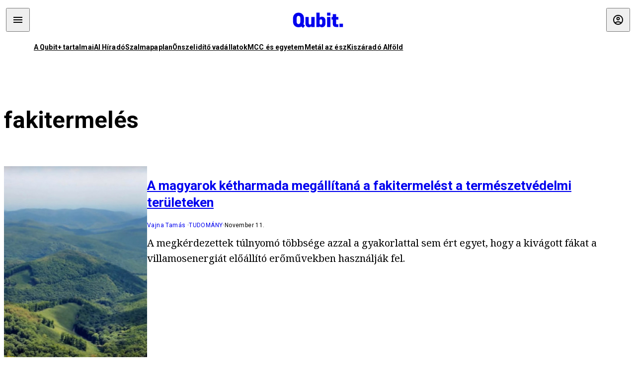

--- FILE ---
content_type: text/html; charset=utf-8
request_url: https://qubit.hu/tag/fakitermeles
body_size: 12992
content:
<!DOCTYPE html><html lang="hu"><head><script>(function(w,i,g){w[g]=w[g]||[];if(typeof w[g].push=='function')w[g].push(i)})
(window,'GTM-TCFFBPJ','google_tags_first_party');</script><script>(function(w,d,s,l){w[l]=w[l]||[];(function(){w[l].push(arguments);})('set', 'developer_id.dYzg1YT', true);
		w[l].push({'gtm.start':new Date().getTime(),event:'gtm.js'});var f=d.getElementsByTagName(s)[0],
		j=d.createElement(s);j.async=true;j.src='/vyk7/';
		f.parentNode.insertBefore(j,f);
		})(window,document,'script','dataLayer');</script>
    <meta charset="utf-8">
    
    
    <meta name="viewport" content="width=device-width, initial-scale=1">

    <meta name="qubit/config/environment" content="%7B%22modulePrefix%22%3A%22qubit%22%2C%22environment%22%3A%22production%22%2C%22rootURL%22%3A%22%2F%22%2C%22locationType%22%3A%22history%22%2C%22EmberENV%22%3A%7B%22EXTEND_PROTOTYPES%22%3Afalse%2C%22FEATURES%22%3A%7B%7D%2C%22_APPLICATION_TEMPLATE_WRAPPER%22%3Afalse%2C%22_DEFAULT_ASYNC_OBSERVERS%22%3Atrue%2C%22_JQUERY_INTEGRATION%22%3Afalse%2C%22_NO_IMPLICIT_ROUTE_MODEL%22%3Atrue%2C%22_TEMPLATE_ONLY_GLIMMER_COMPONENTS%22%3Atrue%7D%2C%22APP%22%3A%7B%22name%22%3A%22qubit%22%2C%22version%22%3A%220.0.0%2B3c1623bf%22%7D%2C%22fastboot%22%3A%7B%22hostWhitelist%22%3A%5B%22qubit.hu%22%5D%7D%2C%22metricsAdapters%22%3A%5B%7B%22name%22%3A%22GoogleTagManager%22%2C%22environments%22%3A%5B%22production%22%5D%2C%22config%22%3A%7B%22id%22%3A%22GTM-TCFFBPJ%22%7D%7D%2C%7B%22name%22%3A%22Remp%22%2C%22environments%22%3A%5B%22production%22%5D%2C%22config%22%3A%7B%22scriptUrl%22%3A%22https%3A%2F%2Fcdn.pmd.444.hu%2Fassets%2Flib%2Fjs%2Fheartbeat.js%22%2C%22host%22%3A%22https%3A%2F%2Fheartbeat.pmd.444.hu%22%2C%22token%22%3A%2250e0c0c8-69c6-43ed-a56e-115950f3439a%22%7D%7D%5D%2C%22ENGINES%22%3A%5B%7B%22name%22%3A%22author--author%22%2C%22type%22%3A%22author%22%2C%22config%22%3A%7B%22buckets%22%3A%5B%22qubit%22%5D%7D%7D%2C%7B%22name%22%3A%22kereses--search%22%2C%22type%22%3A%22search%22%2C%22config%22%3A%7B%22buckets%22%3A%5B%22qubit%22%5D%7D%7D%2C%7B%22name%22%3A%22--reader%22%2C%22type%22%3A%22reader%22%2C%22config%22%3A%7B%22buckets%22%3A%5B%22qubit%22%5D%7D%7D%5D%7D">
<!-- EMBER_CLI_FASTBOOT_TITLE -->      <meta name="ember-head-start" content>
      
<!---->
<!---->
    <meta name="twitter:card" content="summary_large_image">

      <link rel="canonical" href="https://qubit.hu/tag/fakitermeles">
      <meta property="og:url" content="https://qubit.hu/tag/fakitermeles">
      <meta property="twitter:url" content="https://qubit.hu/tag/fakitermeles">

      <meta property="og:site_name" content="Qubit">

    <meta property="og:type" content="website">
    <meta property="og:locale" content="hu">

      <title>fakitermelés</title>
      <meta name="title" content="fakitermelés">
      <meta property="og:title" content="fakitermelés">
      <meta name="twitter:title" content="fakitermelés">

      <meta name="description" content="fakitermelés">
      <meta property="og:description" content="fakitermelés">
      <meta name="twitter:description" content="fakitermelés">

      <meta property="og:image" content="https://assets.qubit.hu/assets/qubit/static/qubit-fb-9cab12b8868c72f3b434e555975f9ccc.png">
      <meta name="twitter:image" content="https://assets.qubit.hu/assets/qubit/static/qubit-fb-9cab12b8868c72f3b434e555975f9ccc.png">

<!---->
<!---->
<!---->
<!---->
<!---->
<!---->
      <link rel="icon" href="https://cdn.qubitr.cloud/assets/favicon.941c41679e944dc21ec5.svg" type="image/svg+xml">

      <link rel="apple-touch-icon" href="https://cdn.qubitr.cloud/assets/appicon-180.0604bcdfc6b1be9dd943.png">

      <link rel="manifest" href="/manifest.ea1be1bf620fefe3446f.webmanifest" crossorigin="use-credentials">
  
      <meta name="ember-head-end" content>

<meta name="author/config/environment" content="%7B%22modulePrefix%22%3A%22author%22%2C%22environment%22%3A%22production%22%7D">
<link rel="preconnect" href="https://www.googletagmanager.com">
<meta name="reader/config/environment" content="%7B%22modulePrefix%22%3A%22reader%22%2C%22environment%22%3A%22production%22%7D">
<meta name="search/config/environment" content="%7B%22modulePrefix%22%3A%22search%22%2C%22environment%22%3A%22production%22%7D">

    
    


    <meta name="qubit/config/asset-manifest" content="%GENERATED_ASSET_MANIFEST%">
  
<link href="https://cdn.qubitr.cloud/assets/chunk.cab3fe579614700c280f.css" rel="stylesheet">
<link href="https://cdn.qubitr.cloud/assets/chunk.219a98025d394bc2cb2f.css" rel="stylesheet"></head>
  <body>
    <script type="x/boundary" id="fastboot-body-start"></script>
    
  

    
  

    
  

    
  

    
  

    
  

    
  

    
  

    
  

    
  

    
  

    
  

    
  

  <div class="pdvp3x1 mno1hz0 _6lpnrc0 _1td35270 j1lo7h0 yxqj9c0 b2lkpx0 _9n4fd60 _16fti8f0 _1ckyqtu0 _1meo7bg0 _46z0ba0 nif08r0 jc5csr1 _8b6bxc9 _1dy6oyqid _15v9r4j0">
    
  
      
  
    
  

  
  
    
  
  
    
  
  
    
  
  
    
  
  
    
  
  
    
  
  
    
  
  
    
  

  
      
    
  
  
  <div class="wsxqsd0 _1chu0ywg p4kpu33i p4kpu38y">
    
    
    
    <div id="ap-qubit-site-header-top" class="ehcymf0 "></div>
  

    
    
  <div></div>


    <header class="_17mn3jz4 _17mn3jz2 ta3a4cqu ta3a4cv4 _1chu0ywm _1chu0yw16 _1chu0ywg ta3a4cym ta3a4c1gp p4kpu31k p4kpu38y _1adv1h53 _1adv1h5h _8b6bx4h _1dy6oyqal">
<!---->
      <span class="_17mn3jz7 ta3a4cr8 ta3a4cvi _1dy6oyq17 _1chu0yw12">
        
        
    <a href="/" class="uwwrama uwwramg ta3a4c1fx _1chu0ywf" rel="noopener">
          
  <svg xmlns="http://www.w3.org/2000/svg" viewBox="0 0 115 44" style="height: inherit;">
    <use href="/assets/logo-qubit.svg#logo" fill="currentColor"></use>
  </svg>

        </a>
  
      
      </span>

      <div class="_1chu0ywh p4kpu30 p4kpu377 _1dy6oyqb5">
        
        <div class="_1chu0ywg p4kpu31k">
          
    <div id="ap-qubit-header-001" class="ehcymf0 "></div>
  
          
    <div id="ap-qubit-header-002" class="ehcymf0 "></div>
  
          
    <div id="ap-qubit-header-003" class="ehcymf0 "></div>
  
          
    <div id="ap-qubit-header-004" class="ehcymf0 "></div>
  
        </div>
<!---->      
<!---->      </div>
    </header>
  

<!---->  

    
  <div class="_1chu0ywg ta3a4cym ta3a4c1de _8b6bx8d">
  </div>


    
  
    
  <div class="_1chu0ywg p4kpu31k p4kpu33i 0px ta3a4cym p4kpu31k">
    
      
  <div class="_1chu0ywg p4kpu31y p4kpu33w 0px ol80paa _1qa2sie0 _1chu0yws _1chu0ywx ta3a4cio ta3a4cmy ta3a4crt ta3a4cw3 _1chu0ywg p4kpu34a p4kpu3d1">
    
          
    <a href="https://qubit.hu/qplusz" class="uwwrama _1qa2sie2 _1dy6oyq4x _1dy6oyq1l _1dy6oyq5v" rel="noopener">
            A Qubit+ tartalmai
          </a>
  
          
    <a href="https://qubit.hu/2025/12/04/feltamadt-a-google-mikozben-ai-zenek-lepik-el-a-slagerlistakat" class="uwwrama _1qa2sie2 _1dy6oyq4x _1dy6oyq1l _1dy6oyq5v" rel="noopener">
            AI Híradó
          </a>
  
          
    <a href="https://qubit.hu/2025/12/03/mar-magyarok-is-felismertek-hogy-a-szalma-lehet-a-21-szazad-szigeteloanyaga" class="uwwrama _1qa2sie2 _1dy6oyq4x _1dy6oyq1l _1dy6oyq5v" rel="noopener">
            Szalmapaplan
          </a>
  
          
    <a href="https://qubit.hu/2025/12/02/varosi-vaddisznok-onszelidito-rokak-es-mosomedvek-egyre-jobban-alkalmazkodnak-a-vadallatok-az-emberi-kornyezethez" class="uwwrama _1qa2sie2 _1dy6oyq4x _1dy6oyq1l _1dy6oyq5v" rel="noopener">
            Önszelidítő vadállatok
          </a>
  
          
    <a href="https://qubit.hu/2025/12/02/orban-balazs-az-egyetemeknek-altalanos-igazsagokat-kellene-atadniuk-de-a-woke-ideologia-nyomast-helyez-rajuk" class="uwwrama _1qa2sie2 _1dy6oyq4x _1dy6oyq1l _1dy6oyq5v" rel="noopener">
            MCC és egyetem
          </a>
  
          
    <a href="https://qubit.hu/2025/11/29/metal-az-esz-az-elte-bolcseszkaran-megrendeztek-az-i-interdiszciplinaris-metalkonferenciat" class="uwwrama _1qa2sie2 _1dy6oyq4x _1dy6oyq1l _1dy6oyq5v" rel="noopener">
            Metál az ész
          </a>
  
          
    <a href="https://qubit.hu/2025/11/27/eveken-at-fotoztam-a-pusztulatot" class="uwwrama _1qa2sie2 _1dy6oyq4x _1dy6oyq1l _1dy6oyq5v" rel="noopener">
            Kiszáradó Alföld
          </a>
  
      
  </div>

    
  </div>

  


    
  <div class="_1chu0ywg ta3a4cym ta3a4c1de _8b6bx8d">
  </div>


    <div class="ta3a4cjn ta3a4cnx p4kpu35g">
      
    
  <div class="_2tnqk35 _1chu0ywh p4kpu3e">
    
      
    <div id="ap-list-header" class="ehcymf0  _1chu0yw9 _2tnqk3h"></div>
  

      <heading class="_1chu0yw9 _2tnqk3f">
        <h1 class="ta3a4civ ta3a4cjo ta3a4cnj ta3a4cny _1dy6oyq4k _1dy6oyqf _1dy6oyq9">
          
        fakitermelés
      
        </h1>
      </heading>

      <div class="_1chu0yw9 _2tnqk3f">
        
        <div class="ta3a4cym _1chu0ywg p4kpu33i p4kpu3gc p4kpu3hq slotFullColumn">
          
    
<!----><!---->
              
      
    
  <article class="_1chu0ywg p4kpu3df">
        <a href="/2025/11/11/a-magyarok-ketharmada-megallitana-a-fakitermelest-a-termeszetvedelmi-teruleteken" title="A magyarok kétharmada megállítaná a fakitermelést a természetvédelmi területeken">
          
    <img loading="lazy" src="https://assets.4cdn.hu/kraken/7mkXdTprQvXxCu7Ps.jpeg" srcset="https://assets.4cdn.hu/kraken/7mkXdTprQvXxCu7Ps-xxs.jpeg 96w, https://assets.4cdn.hu/kraken/7mkXdTprQvXxCu7Ps-xs.jpeg 360w, https://assets.4cdn.hu/kraken/7mkXdTprQvXxCu7Ps-sm.jpeg 640w, https://assets.4cdn.hu/kraken/7mkXdTprQvXxCu7Ps-md.jpeg 768w, https://assets.4cdn.hu/kraken/7mkXdTprQvXxCu7Ps-lg.jpeg 1366w, https://assets.4cdn.hu/kraken/7mkXdTprQvXxCu7Ps-xl.jpeg 1920w, https://assets.4cdn.hu/kraken/7mkXdTprQvXxCu7Ps-xxl.jpeg 2560w" sizes="auto" class="wwed4q2 _1chu0ywo ta3a4c1ct _8pam4d1 ta3a4c1i2 ta3a4c1d7" width="800" height="459" style="--wwed4q1:3/2;--wwed4q0:800px 459px" alt="A magyarok kétharmada megállítaná a fakitermelést a természetvédelmi területeken">
  
        </a>

    <div class="ta3a4cym">
      <h1 class="_1dy6oyqm">
          <a href="/2025/11/11/a-magyarok-ketharmada-megallitana-a-fakitermelest-a-termeszetvedelmi-teruleteken" title="A magyarok kétharmada megállítaná a fakitermelést a természetvédelmi területeken">
<!---->            A magyarok kétharmada megállítaná a fakitermelést a természetvédelmi területeken
          </a>
      </h1>

          
  <div class="ktf4w40 _1chu0ywg p4kpu34h ta3a4c16">
    <span>
        <a href="/author/vajnat" class="_1dy6oyq4x _1dy6oyq5b _1dy6oyq5o">Vajna Tamás</a><!---->    </span>
    <span class="_1chu0ywk _1dy6oyq4k">
        <a href="/category/tudomany" class="_1dy6oyq4x _1dy6oyq5b _1dy6oyq5o">tudomány</a>
    </span>
    <span class="ktf4w43">
       november 11.
    </span>
  </div>


      <p class="ta3a4c1k _1dy6oyq3q">
          A megkérdezettek túlnyomó többsége azzal a gyakorlattal sem ért egyet, hogy a kivágott fákat a villamosenergiát előállító erőművekben használják fel.
      </p>
    </div>
  </article>



              
      
    
  <article class="_1chu0ywg p4kpu3df">
        <a href="/2025/09/11/tudomanyos-kritika-miatt-toroltetne-egy-videot-a-youtube-rol-a-kiszarado-homokhatsagon-gazdalkodo-allami-erdeszet" title="Tudományos kritika miatt töröltetne egy videót a YouTube-ról a kiszáradó Homokhátságon gazdálkodó állami erdészet">
          
    <img loading="lazy" src="https://assets.4cdn.hu/kraken/8F42bB5IpjgAjxPns.png" srcset="https://assets.4cdn.hu/kraken/8F42bB5IpjgAjxPns-xxs.png 96w, https://assets.4cdn.hu/kraken/8F42bB5IpjgAjxPns-xs.png 360w, https://assets.4cdn.hu/kraken/8F42bB5IpjgAjxPns-sm.png 640w, https://assets.4cdn.hu/kraken/8F42bB5IpjgAjxPns-md.png 768w, https://assets.4cdn.hu/kraken/8F42bB5IpjgAjxPns-lg.png 1366w, https://assets.4cdn.hu/kraken/8F42bB5IpjgAjxPns-xl.png 1920w, https://assets.4cdn.hu/kraken/8F42bB5IpjgAjxPns-xxl.png 2560w" sizes="auto" class="wwed4q2 _1chu0ywo ta3a4c1ct _8pam4d1 ta3a4c1i2 ta3a4c1d7" width="2849" height="1599" style="--wwed4q1:3/2;--wwed4q0:2849px 1599px" alt="Tudományos kritika miatt töröltetne egy videót a YouTube-ról a kiszáradó Homokhátságon gazdálkodó állami erdészet">
  
        </a>

    <div class="ta3a4cym">
      <h1 class="_1dy6oyqm">
          <a href="/2025/09/11/tudomanyos-kritika-miatt-toroltetne-egy-videot-a-youtube-rol-a-kiszarado-homokhatsagon-gazdalkodo-allami-erdeszet" title="Tudományos kritika miatt töröltetne egy videót a YouTube-ról a kiszáradó Homokhátságon gazdálkodó állami erdészet">
<!---->            Tudományos kritika miatt töröltetne egy videót a YouTube-ról a kiszáradó Homokhátságon gazdálkodó állami erdészet
          </a>
      </h1>

          
  <div class="ktf4w40 _1chu0ywg p4kpu34h ta3a4c16">
    <span>
        <a href="/author/vajnat" class="_1dy6oyq4x _1dy6oyq5b _1dy6oyq5o">Vajna Tamás</a><!---->    </span>
    <span class="_1chu0ywk _1dy6oyq4k">
        <a href="/category/gazdasag" class="_1dy6oyq4x _1dy6oyq5b _1dy6oyq5o">gazdaság</a>
    </span>
    <span class="ktf4w43">
       szeptember 11.
    </span>
  </div>


      <p class="ta3a4c1k _1dy6oyq3q">
          A Kiskunsági Erdészeti és Faipari Zrt. felszólította a Zöld Gerilla Mozgalmat, hogy távolítsa el csatornájáról azt a videót, amelyben egy ökológus azt állítja, hogy a félsivatagos Duna–Tisza közén a faanyag-termelés nem gazdaságos tevékenység.
      </p>
    </div>
  </article>



              
      
    
  <article class="_1chu0ywg p4kpu3df">
        <a href="/2024/08/08/illegalis-fakitermelokre-tamadt-egy-vilagtol-elzart-torzs-peruban" title="Illegális fakitermelőkre támadt egy világtól elzárt törzs Peruban">
          
    <img loading="lazy" src="https://assets.4cdn.hu/kraken/852JtYV1nZVeWGNEs.jpeg" srcset="https://assets.4cdn.hu/kraken/852JtYV1nZVeWGNEs-xxs.jpeg 96w, https://assets.4cdn.hu/kraken/852JtYV1nZVeWGNEs-xs.jpeg 360w, https://assets.4cdn.hu/kraken/852JtYV1nZVeWGNEs-sm.jpeg 640w, https://assets.4cdn.hu/kraken/852JtYV1nZVeWGNEs-md.jpeg 768w, https://assets.4cdn.hu/kraken/852JtYV1nZVeWGNEs-lg.jpeg 1366w, https://assets.4cdn.hu/kraken/852JtYV1nZVeWGNEs-xl.jpeg 1920w, https://assets.4cdn.hu/kraken/852JtYV1nZVeWGNEs-xxl.jpeg 2560w" sizes="auto" class="wwed4q2 _1chu0ywo ta3a4c1ct _8pam4d1 ta3a4c1i2 ta3a4c1d7" width="2000" height="1440" style="--wwed4q1:3/2;--wwed4q0:2000px 1440px" alt="Illegális fakitermelőkre támadt egy világtól elzárt törzs Peruban">
  
        </a>

    <div class="ta3a4cym">
      <h1 class="_1dy6oyqm">
          <a href="/2024/08/08/illegalis-fakitermelokre-tamadt-egy-vilagtol-elzart-torzs-peruban" title="Illegális fakitermelőkre támadt egy világtól elzárt törzs Peruban">
<!---->            Illegális fakitermelőkre támadt egy világtól elzárt törzs Peruban
          </a>
      </h1>

          
  <div class="ktf4w40 _1chu0ywg p4kpu34h ta3a4c16">
    <span>
        <a href="/author/dippolda" class="_1dy6oyq4x _1dy6oyq5b _1dy6oyq5o">Dippold Ádám</a><!---->    </span>
    <span class="_1chu0ywk _1dy6oyq4k">
        <a href="/category/tudomany" class="_1dy6oyq4x _1dy6oyq5b _1dy6oyq5o">tudomány</a>
    </span>
    <span class="ktf4w43">
      2024. augusztus 8.
    </span>
  </div>


      <p class="ta3a4c1k _1dy6oyq3q">
          Az incidensben legalább három favágó megsérült, a Rio Madre de Dios környékén élő őslakosok érdekvédelmi szervezete szerint az eset jól mutatja, hogy a Mashco Piro törzset nem védelmezik megfelelően.
      </p>
    </div>
  </article>



              
      
    
  <article class="_1chu0ywg p4kpu3df">
        <a href="/2022/08/17/percenkent-16-focipalyanyi-erdo-egett-le-a-foldon-2021-ben" title="Percenként 16 focipályányi erdő égett le a Földön 2021-ben">
          
    <img loading="lazy" src="https://assets.4cdn.hu/kraken/7fHl1sTgy6y91Ierns.jpeg" srcset="https://assets.4cdn.hu/kraken/7fHl1sTgy6y91Ierns-xxs.jpeg 96w, https://assets.4cdn.hu/kraken/7fHl1sTgy6y91Ierns-xs.jpeg 360w, https://assets.4cdn.hu/kraken/7fHl1sTgy6y91Ierns-sm.jpeg 640w, https://assets.4cdn.hu/kraken/7fHl1sTgy6y91Ierns-md.jpeg 768w, https://assets.4cdn.hu/kraken/7fHl1sTgy6y91Ierns-lg.jpeg 1366w, https://assets.4cdn.hu/kraken/7fHl1sTgy6y91Ierns-xl.jpeg 1920w, https://assets.4cdn.hu/kraken/7fHl1sTgy6y91Ierns-xxl.jpeg 2560w" sizes="auto" class="wwed4q2 _1chu0ywo ta3a4c1ct _8pam4d1 ta3a4c1i2 ta3a4c1d7" width="5000" height="3335" style="--wwed4q1:3/2;--wwed4q0:5000px 3335px" alt="Percenként 16 focipályányi erdő égett le a Földön 2021-ben">
  
        </a>

    <div class="ta3a4cym">
      <h1 class="_1dy6oyqm">
          <a href="/2022/08/17/percenkent-16-focipalyanyi-erdo-egett-le-a-foldon-2021-ben" title="Percenként 16 focipályányi erdő égett le a Földön 2021-ben">
<!---->            Percenként 16 focipályányi erdő égett le a Földön 2021-ben
          </a>
      </h1>

          
  <div class="ktf4w40 _1chu0ywg p4kpu34h ta3a4c16">
    <span>
        <a href="/author/bodnarzs" class="_1dy6oyq4x _1dy6oyq5b _1dy6oyq5o">Bodnár Zsolt</a><!---->    </span>
    <span class="_1chu0ywk _1dy6oyq4k">
        <a href="/category/tudomany" class="_1dy6oyq4x _1dy6oyq5b _1dy6oyq5o">tudomány</a>
    </span>
    <span class="ktf4w43">
      2022. augusztus 17.
    </span>
  </div>


      <p class="ta3a4c1k _1dy6oyq3q">
          Az elmúlt 20 évben megduplázódott a tűz által sújtott erdők területe, ami ördögi körhöz vezet: a légkörbe kerülő szén-dioxid tovább hajtja a felmelegedést, ami még több erdőtűzhöz vezet, a kevesebb fa pedig nem tudja eléggé hűteni a levegőt, és még a csapadék mennyisége is csökken ezáltal.
      </p>
    </div>
  </article>



              
      
    
  <article class="_1chu0ywg p4kpu3df">
        <a href="/2022/08/12/a-tuzifarendelet-ugy-veszelyezteti-a-potolhatatlan-termeszeti-ertekeket-hogy-nem-enyhit-az-energiavalsagon" title="A tűzifarendelet úgy veszélyezteti a pótolhatatlan természeti értékeket, hogy nem enyhít az energiaválságon">
          
    <img loading="lazy" src="https://assets.4cdn.hu/kraken/7mkXdTprQvXxCu7Ps.jpeg" srcset="https://assets.4cdn.hu/kraken/7mkXdTprQvXxCu7Ps-xxs.jpeg 96w, https://assets.4cdn.hu/kraken/7mkXdTprQvXxCu7Ps-xs.jpeg 360w, https://assets.4cdn.hu/kraken/7mkXdTprQvXxCu7Ps-sm.jpeg 640w, https://assets.4cdn.hu/kraken/7mkXdTprQvXxCu7Ps-md.jpeg 768w, https://assets.4cdn.hu/kraken/7mkXdTprQvXxCu7Ps-lg.jpeg 1366w, https://assets.4cdn.hu/kraken/7mkXdTprQvXxCu7Ps-xl.jpeg 1920w, https://assets.4cdn.hu/kraken/7mkXdTprQvXxCu7Ps-xxl.jpeg 2560w" sizes="auto" class="wwed4q2 _1chu0ywo ta3a4c1ct _8pam4d1 ta3a4c1i2 ta3a4c1d7" width="800" height="459" style="--wwed4q1:3/2;--wwed4q0:800px 459px" alt="A tűzifarendelet úgy veszélyezteti a pótolhatatlan természeti értékeket, hogy nem enyhít az energiaválságon">
  
        </a>

    <div class="ta3a4cym">
      <h1 class="_1dy6oyqm">
          <a href="/2022/08/12/a-tuzifarendelet-ugy-veszelyezteti-a-potolhatatlan-termeszeti-ertekeket-hogy-nem-enyhit-az-energiavalsagon" title="A tűzifarendelet úgy veszélyezteti a pótolhatatlan természeti értékeket, hogy nem enyhít az energiaválságon">
<!---->            A tűzifarendelet úgy veszélyezteti a pótolhatatlan természeti értékeket, hogy nem enyhít az energiaválságon
          </a>
      </h1>

          
  <div class="ktf4w40 _1chu0ywg p4kpu34h ta3a4c16">
    <span>
        <a href="/author/vajnat" class="_1dy6oyq4x _1dy6oyq5b _1dy6oyq5o">Vajna Tamás</a><!---->    </span>
    <span class="_1chu0ywk _1dy6oyq4k">
        <a href="/category/tudomany" class="_1dy6oyq4x _1dy6oyq5b _1dy6oyq5o">tudomány</a>
    </span>
    <span class="ktf4w43">
      2022. augusztus 12.
    </span>
  </div>


      <p class="ta3a4c1k _1dy6oyq3q">
          Az augusztus 5-én életbe lépett kormányhatározat a 2 millió hektár összterületű magyarországi erdők mindegyikére vonatkozik. Szakértők szerint ha csak tüzelőre van szükség, elég lenne az erdőterület negyedét kitevő akácosok kitermelési szabályain könnyíteni, betartva a természetvédelmi és erdészeti törvény előírásait.
      </p>
    </div>
  </article>



              
      
    
  <article class="_1chu0ywg p4kpu3df">
        <a href="/2021/11/02/a-vilag-nagyhatalmai-megallapodtak-hogy-2030-ra-veget-vetnek-az-erdoirtasoknak" title="A világ nagyhatalmai megállapodtak, hogy 2030-ra véget vetnek az erdőirtásoknak">
          
    <img loading="lazy" src="https://assets.4cdn.hu/kraken/7fewSPHmUAR41HUqus.jpeg" srcset="https://assets.4cdn.hu/kraken/7fewSPHmUAR41HUqus-xxs.jpeg 96w, https://assets.4cdn.hu/kraken/7fewSPHmUAR41HUqus-xs.jpeg 360w, https://assets.4cdn.hu/kraken/7fewSPHmUAR41HUqus-sm.jpeg 640w, https://assets.4cdn.hu/kraken/7fewSPHmUAR41HUqus-md.jpeg 768w, https://assets.4cdn.hu/kraken/7fewSPHmUAR41HUqus-lg.jpeg 1366w, https://assets.4cdn.hu/kraken/7fewSPHmUAR41HUqus-xl.jpeg 1920w, https://assets.4cdn.hu/kraken/7fewSPHmUAR41HUqus-xxl.jpeg 2560w" sizes="auto" class="wwed4q2 _1chu0ywo ta3a4c1ct _8pam4d1 ta3a4c1i2 ta3a4c1d7" width="4928" height="3280" style="--wwed4q1:3/2;--wwed4q0:4928px 3280px" alt="A világ nagyhatalmai megállapodtak, hogy 2030-ra véget vetnek az erdőirtásoknak">
  
        </a>

    <div class="ta3a4cym">
      <h1 class="_1dy6oyqm">
          <a href="/2021/11/02/a-vilag-nagyhatalmai-megallapodtak-hogy-2030-ra-veget-vetnek-az-erdoirtasoknak" title="A világ nagyhatalmai megállapodtak, hogy 2030-ra véget vetnek az erdőirtásoknak">
<!---->            A világ nagyhatalmai megállapodtak, hogy 2030-ra véget vetnek az erdőirtásoknak
          </a>
      </h1>

          
  <div class="ktf4w40 _1chu0ywg p4kpu34h ta3a4c16">
    <span>
        <a href="/author/bodnarzs" class="_1dy6oyq4x _1dy6oyq5b _1dy6oyq5o">Bodnár Zsolt</a><!---->    </span>
    <span class="_1chu0ywk _1dy6oyq4k">
        <a href="/category/gazdasag" class="_1dy6oyq4x _1dy6oyq5b _1dy6oyq5o">gazdaság</a>
    </span>
    <span class="ktf4w43">
      2021. november 2.
    </span>
  </div>


      <p class="ta3a4c1k _1dy6oyq3q">
          Az USA, Kína és Brazília is aláírta azt a nyilatkozatot a glasgow-i ENSZ-klímacsúcson, miszerint 19 milliárd dollárt szánnak a fakitermelés, az erdőtüzek és a mezőgazdasági célú terjeszkedés elleni védelemre, hogy az évtized végére megszűnhessenek az erdőirtások.
      </p>
    </div>
  </article>



              
      
    
  <article class="_1chu0ywg p4kpu3df">
        <a href="/2021/02/03/a-vadaszok-es-a-kirandulok-nagyobb-hatassal-vannak-a-vadallatok-mozgasara-mint-az-urbanizacio-vagy-az-erdoirtas" title="A vadászok és a kirándulók nagyobb hatással vannak a vadállatok mozgására, mint az urbanizáció vagy az erdőirtás">
          
    <img loading="lazy" src="https://assets.4cdn.hu/kraken/7YpZeOq1IdEbKeExs.jpeg" srcset="https://assets.4cdn.hu/kraken/7YpZeOq1IdEbKeExs-xxs.jpeg 96w, https://assets.4cdn.hu/kraken/7YpZeOq1IdEbKeExs-xs.jpeg 360w, https://assets.4cdn.hu/kraken/7YpZeOq1IdEbKeExs-sm.jpeg 640w, https://assets.4cdn.hu/kraken/7YpZeOq1IdEbKeExs-md.jpeg 768w, https://assets.4cdn.hu/kraken/7YpZeOq1IdEbKeExs-lg.jpeg 1366w, https://assets.4cdn.hu/kraken/7YpZeOq1IdEbKeExs-xl.jpeg 1920w, https://assets.4cdn.hu/kraken/7YpZeOq1IdEbKeExs-xxl.jpeg 2560w" sizes="auto" class="wwed4q2 _1chu0ywo ta3a4c1ct _8pam4d1 ta3a4c1i2 ta3a4c1d7" width="1280" height="927" style="--wwed4q1:3/2;--wwed4q0:1280px 927px" alt="A vadászok és a kirándulók nagyobb hatással vannak a vadállatok mozgására, mint az urbanizáció vagy az erdőirtás">
  
        </a>

    <div class="ta3a4cym">
      <h1 class="_1dy6oyqm">
          <a href="/2021/02/03/a-vadaszok-es-a-kirandulok-nagyobb-hatassal-vannak-a-vadallatok-mozgasara-mint-az-urbanizacio-vagy-az-erdoirtas" title="A vadászok és a kirándulók nagyobb hatással vannak a vadállatok mozgására, mint az urbanizáció vagy az erdőirtás">
<!---->            A vadászok és a kirándulók nagyobb hatással vannak a vadállatok mozgására, mint az urbanizáció vagy az erdőirtás
          </a>
      </h1>

          
  <div class="ktf4w40 _1chu0ywg p4kpu34h ta3a4c16">
    <span>
        <a href="/author/qubit" class="_1dy6oyq4x _1dy6oyq5b _1dy6oyq5o">Qubit.hu</a><!---->    </span>
    <span class="_1chu0ywk _1dy6oyq4k">
        <a href="/category/tudomany" class="_1dy6oyq4x _1dy6oyq5b _1dy6oyq5o">tudomány</a>
    </span>
    <span class="ktf4w43">
      2021. február 3.
    </span>
  </div>


      <p class="ta3a4c1k _1dy6oyq3q">
          Még a nem invazívnak tekintett emberi jelenlét is ártalmas lehet az élővilágra – derült ki egy nagyszabású ausztrál kutatásból, amely 167 faj mozgásmintázatait vizsgálta több száz tanulmány alapján. Az ártatlannak tűnő kirándulók és a vadászok nagyobb mozgásváltozásra sarkallták az egyes fajokat, mint élőhelyük csökkenése vagy felszabdalása.
      </p>
    </div>
  </article>



              
      
    
  <article class="_1chu0ywg p4kpu3df">
        <a href="/2019/10/22/mar-a-gyilkossagtol-sem-riadnak-vissza-az-illegalis-favagok-romaniaban" title="Már a gyilkosságtól sem riadnak vissza az illegális favágók Romániában">
          
    <img loading="lazy" src="https://assets.4cdn.hu/kraken/7N0CEkGkOCF7HQ9Ts.jpeg" srcset="https://assets.4cdn.hu/kraken/7N0CEkGkOCF7HQ9Ts-xxs.jpeg 96w, https://assets.4cdn.hu/kraken/7N0CEkGkOCF7HQ9Ts-xs.jpeg 360w, https://assets.4cdn.hu/kraken/7N0CEkGkOCF7HQ9Ts-sm.jpeg 640w, https://assets.4cdn.hu/kraken/7N0CEkGkOCF7HQ9Ts-md.jpeg 768w, https://assets.4cdn.hu/kraken/7N0CEkGkOCF7HQ9Ts-lg.jpeg 1366w, https://assets.4cdn.hu/kraken/7N0CEkGkOCF7HQ9Ts-xl.jpeg 1920w, https://assets.4cdn.hu/kraken/7N0CEkGkOCF7HQ9Ts-xxl.jpeg 2560w" sizes="auto" class="wwed4q2 _1chu0ywo ta3a4c1ct _8pam4d1 ta3a4c1i2 ta3a4c1d7" width="1080" height="587" style="--wwed4q1:3/2;--wwed4q0:1080px 587px" alt="Már a gyilkosságtól sem riadnak vissza az illegális favágók Romániában">
  
        </a>

    <div class="ta3a4cym">
      <h1 class="_1dy6oyqm">
          <a href="/2019/10/22/mar-a-gyilkossagtol-sem-riadnak-vissza-az-illegalis-favagok-romaniaban" title="Már a gyilkosságtól sem riadnak vissza az illegális favágók Romániában">
<!---->            Már a gyilkosságtól sem riadnak vissza az illegális favágók Romániában
          </a>
      </h1>

          
  <div class="ktf4w40 _1chu0ywg p4kpu34h ta3a4c16">
    <span>
        <a href="/author/qubit" class="_1dy6oyq4x _1dy6oyq5b _1dy6oyq5o">Qubit.hu</a><!---->    </span>
    <span class="_1chu0ywk _1dy6oyq4k">
        <a href="/category/gazdasag" class="_1dy6oyq4x _1dy6oyq5b _1dy6oyq5o">gazdaság</a>
    </span>
    <span class="ktf4w43">
      2019. október 22.
    </span>
  </div>


      <p class="ta3a4c1k _1dy6oyq3q">
          Csak ebben az évben már tizenhatszor támadtak rá fatolvajok ellen fellépő erdészeti dolgozókra Romániában. Egyiküket fejszével verték halálra, egy másik férfit ismeretlenek vadászpuskával lőttek le a múlt héten. 
      </p>
    </div>
  </article>



              
      
    
  <article class="_1chu0ywg p4kpu3df">
        <a href="/2019/08/07/alig-fedeztek-fel-maris-a-kihalas-fenyegeti-a-mundurukut" title="Alig fedezték fel, máris a kihalás fenyegeti a mundurukut">
          
    <img loading="lazy" src="https://assets.4cdn.hu/kraken/7L6yDTORnhdVJMILs.jpeg" srcset="https://assets.4cdn.hu/kraken/7L6yDTORnhdVJMILs-xxs.jpeg 96w, https://assets.4cdn.hu/kraken/7L6yDTORnhdVJMILs-xs.jpeg 360w, https://assets.4cdn.hu/kraken/7L6yDTORnhdVJMILs-sm.jpeg 640w, https://assets.4cdn.hu/kraken/7L6yDTORnhdVJMILs-md.jpeg 768w, https://assets.4cdn.hu/kraken/7L6yDTORnhdVJMILs-lg.jpeg 1366w, https://assets.4cdn.hu/kraken/7L6yDTORnhdVJMILs-xl.jpeg 1920w, https://assets.4cdn.hu/kraken/7L6yDTORnhdVJMILs-xxl.jpeg 2560w" sizes="auto" class="wwed4q2 _1chu0ywo ta3a4c1ct _8pam4d1 ta3a4c1i2 ta3a4c1d7" width="1200" height="1137" style="--wwed4q1:3/2;--wwed4q0:1200px 1137px" alt="Alig fedezték fel, máris a kihalás fenyegeti a mundurukut">
  
        </a>

    <div class="ta3a4cym">
      <h1 class="_1dy6oyqm">
          <a href="/2019/08/07/alig-fedeztek-fel-maris-a-kihalas-fenyegeti-a-mundurukut" title="Alig fedezték fel, máris a kihalás fenyegeti a mundurukut">
<!---->            Alig fedezték fel, máris a kihalás fenyegeti a mundurukut
          </a>
      </h1>

          
  <div class="ktf4w40 _1chu0ywg p4kpu34h ta3a4c16">
    <span>
        <a href="/author/dippolda" class="_1dy6oyq4x _1dy6oyq5b _1dy6oyq5o">Dippold Ádám</a><!---->    </span>
    <span class="_1chu0ywk _1dy6oyq4k">
        <a href="/category/majom" class="_1dy6oyq4x _1dy6oyq5b _1dy6oyq5o">majom</a>
    </span>
    <span class="ktf4w43">
      2019. augusztus 7.
    </span>
  </div>


      <p class="ta3a4c1k _1dy6oyq3q">
          A frissen felfedezett selyemmajomfaj, a Mico munduruku még újdonságot jelent a kutatóknak, de máris veszélyeztetett fajként kezelik: az erdőirtások miatt lehet, hogy nem sokáig örülhetünk neki.
      </p>
    </div>
  </article>



              
      
    
  <article class="_1chu0ywg p4kpu3df">
        <a href="/2018/05/18/ipari-fakitermeles-veszelyeztetheti-afrika-egyik-legjelentosebb-vadvilaganak-otthonat" title="Ipari fakitermelés veszélyeztetheti Afrika egyik legjelentősebb vadvilágának otthonát">
          
    <img loading="lazy" src="https://assets.4cdn.hu/kraken/79uZKCjQCBXR144hss.jpeg" srcset="https://assets.4cdn.hu/kraken/79uZKCjQCBXR144hss-xxs.jpeg 96w, https://assets.4cdn.hu/kraken/79uZKCjQCBXR144hss-xs.jpeg 360w, https://assets.4cdn.hu/kraken/79uZKCjQCBXR144hss-sm.jpeg 640w, https://assets.4cdn.hu/kraken/79uZKCjQCBXR144hss-md.jpeg 768w, https://assets.4cdn.hu/kraken/79uZKCjQCBXR144hss-lg.jpeg 1366w, https://assets.4cdn.hu/kraken/79uZKCjQCBXR144hss-xl.jpeg 1920w, https://assets.4cdn.hu/kraken/79uZKCjQCBXR144hss-xxl.jpeg 2560w" sizes="auto" class="wwed4q2 _1chu0ywo ta3a4c1ct _8pam4d1 ta3a4c1i2 ta3a4c1d7" width="4096" height="2720" style="--wwed4q1:3/2;--wwed4q0:4096px 2720px" alt="Ipari fakitermelés veszélyeztetheti Afrika egyik legjelentősebb vadvilágának otthonát">
  
        </a>

    <div class="ta3a4cym">
      <h1 class="_1dy6oyqm">
          <a href="/2018/05/18/ipari-fakitermeles-veszelyeztetheti-afrika-egyik-legjelentosebb-vadvilaganak-otthonat" title="Ipari fakitermelés veszélyeztetheti Afrika egyik legjelentősebb vadvilágának otthonát">
<!---->            Ipari fakitermelés veszélyeztetheti Afrika egyik legjelentősebb vadvilágának otthonát
          </a>
      </h1>

          
  <div class="ktf4w40 _1chu0ywg p4kpu34h ta3a4c16">
    <span>
        <a href="/author/qubit" class="_1dy6oyq4x _1dy6oyq5b _1dy6oyq5o">Qubit.hu</a><!---->    </span>
    <span class="_1chu0ywk _1dy6oyq4k">
        <a href="/category/tudomany" class="_1dy6oyq4x _1dy6oyq5b _1dy6oyq5o">tudomány</a>
    </span>
    <span class="ktf4w43">
      2018. május 18.
    </span>
  </div>


      <p class="ta3a4c1k _1dy6oyq3q">
          Az UNESCO Világörökség részét képező Selous Vadrezervátum életét egy 2,6 millió fa értékesítésére kiírt tanzániai pályázat boríthatja fel, amit így az elefánt, a keskenyszájú orrszarvú vagy az afrikai vadkutya bánhat.
      </p>
    </div>
  </article>




<!---->          
  
        </div>
      
      </div>
    
  </div>

  
    </div>

      
  <div class="_1chu0ywg ta3a4cym ta3a4c1de _8b6bx8d">
  </div>


      
  <footer class="_1chu0ywg p4kpu33i p4kpu3gx p4kpu31k _1dy6oyq1s">
    <div class="_1chu0ywg p4kpu31k p4kpu33w 0px ol80paa p4kpu37z ta3a4cj9 ta3a4cw3 ta3a4cnj ta3a4crt p4kpu34h">
      
    <a href="/impresszum" class="uwwrama ta3a4cih ta3a4cmr uwwrama _1dy6oyq4x" rel="noopener">
        Impresszum
      </a>
  

      <span class="_5r2qd63 ta3a4cz ta3a4c59 ta3a4c9x ta3a4ce7"></span>

      
    <a href="/szerzoi-jogok" class="uwwrama ta3a4cih ta3a4cmr uwwrama _1dy6oyq4x" rel="noopener">
        Szerzői jogok
      </a>
  

      <span class="_5r2qd63 ta3a4cz ta3a4c59 ta3a4c9x ta3a4ce7"></span>

      
    <a href="/adatvedelmi-nyilatkozat" class="uwwrama ta3a4cih ta3a4cmr uwwrama _1dy6oyq4x" rel="noopener">
        Adatvédelmi nyilatkozat
      </a>
  

      <span class="_5r2qd63 ta3a4cz ta3a4c59 ta3a4c9x ta3a4ce7"></span>

      <a class="ta3a4cih ta3a4cmr uwwrama _1dy6oyq4x">
        Sütibeállítások
      </a>

      <span class="_5r2qd63 ta3a4cz ta3a4c59 ta3a4c9x ta3a4ce7"></span>

      
    <a href="/mediaajanlat" class="uwwrama ta3a4cih ta3a4cmr uwwrama _1dy6oyq4x" rel="noopener">
        Médiaajánlat
      </a>
  

      <span class="_5r2qd63 ta3a4cz ta3a4c59 ta3a4c9x ta3a4ce7"></span>

      <a href="https://4cdn.hu/kraken/raw/upload/80zzaFFxL3rs.pdf" class="ta3a4cih ta3a4cmr uwwrama _1dy6oyq4x">
        Hirdetői ÁSZF
      </a>

      <span class="_5r2qd63 ta3a4cz ta3a4c59 ta3a4c9x ta3a4ce7"></span>

      
    <a href="/tamogatasi-feltetelek" class="uwwrama ta3a4cih ta3a4cmr uwwrama _1dy6oyq4x" rel="noopener">
        Támogatói ÁSZF
      </a>
  

      <span class="_5r2qd63 ta3a4cz ta3a4c59 ta3a4c9x ta3a4ce7"></span>

      <a href="https://qubit.hu/feed" class="ta3a4cih ta3a4cmr uwwrama _1dy6oyq4x">
        RSS
      </a>

      <span class="_5r2qd63 ta3a4cz ta3a4c59 ta3a4c9x ta3a4ce7"></span>

      
    <a href="/cikkiras" class="uwwrama ta3a4cih ta3a4cmr uwwrama _1dy6oyq4x" rel="noopener">
        Szerzőinknek
      </a>
  

      <span class="_5r2qd63 ta3a4cz ta3a4c59 ta3a4c9x ta3a4ce7"></span>

      <a href="mailto:szerk@qubit.hu" class="ta3a4cih ta3a4cmr uwwrama _1dy6oyq4x">
        Írj nekünk
      </a>
    </div>

    <div class="ta3a4c1f5">
      
  <svg xmlns="http://www.w3.org/2000/svg" viewBox="0 0 115 44" style="height: inherit;">
    <use href="/assets/logo-qubit.svg#logo" fill="currentColor"></use>
  </svg>

    </div>

    <div class="_1chu0ywg p4kpu31k p4kpu33w 0px ol80paa p4kpu37z ta3a4cj9 ta3a4cw3 ta3a4cnj ta3a4crt p4kpu34h">
      ©
      2025
      Magyar Jeti Zrt.
    </div>
  </footer>

  
  </div>



  




      
<!---->  
    

  </div>



<!---->  <script type="fastboot/shoebox" id="shoebox-apollo-cache">{"cache":{"Tag:37b91969-508f-40f2-992e-4d299ade2526":{"__typename":"Tag","id":"37b91969-508f-40f2-992e-4d299ade2526","slug":"fakitermeles","name":"fakitermelés","description":"","url":"https://qubit.hu/tag/fakitermeles"},"ROOT_QUERY":{"__typename":"Query","tag({\"fromBucket\":{\"column\":\"SLUG\",\"operator\":\"IN\",\"value\":[\"qubit\"]},\"slug\":\"fakitermeles\"})":{"__ref":"Tag:37b91969-508f-40f2-992e-4d299ade2526"},"recommendation({\"fromBucket\":{\"column\":\"SLUG\",\"value\":\"qubit\"},\"take\":50})":[{"__typename":"Recommendation","title":"A Qubit+ tartalmai","url":"https://qubit.hu/qplusz","order":0},{"__typename":"Recommendation","title":"AI Híradó","url":"https://qubit.hu/2025/12/04/feltamadt-a-google-mikozben-ai-zenek-lepik-el-a-slagerlistakat","order":1},{"__typename":"Recommendation","title":"Szalmapaplan","url":"https://qubit.hu/2025/12/03/mar-magyarok-is-felismertek-hogy-a-szalma-lehet-a-21-szazad-szigeteloanyaga","order":2},{"__typename":"Recommendation","title":"Önszelidítő vadállatok","url":"https://qubit.hu/2025/12/02/varosi-vaddisznok-onszelidito-rokak-es-mosomedvek-egyre-jobban-alkalmazkodnak-a-vadallatok-az-emberi-kornyezethez","order":3},{"__typename":"Recommendation","title":"MCC és egyetem","url":"https://qubit.hu/2025/12/02/orban-balazs-az-egyetemeknek-altalanos-igazsagokat-kellene-atadniuk-de-a-woke-ideologia-nyomast-helyez-rajuk","order":4},{"__typename":"Recommendation","title":"Metál az ész","url":"https://qubit.hu/2025/11/29/metal-az-esz-az-elte-bolcseszkaran-megrendeztek-az-i-interdiszciplinaris-metalkonferenciat","order":5},{"__typename":"Recommendation","title":"Kiszáradó Alföld","url":"https://qubit.hu/2025/11/27/eveken-at-fotoztam-a-pusztulatot","order":6}],"contents:{\"fromBucket\":{\"column\":\"SLUG\",\"operator\":\"IN\",\"value\":[\"qubit\"]},\"hasCategory\":null,\"hasTag\":{\"column\":\"SLUG\",\"value\":[\"fakitermeles\"]},\"hasPartner\":null,\"byFormat\":null,\"byAuthor\":null,\"byDate\":null,\"orderBy\":{\"column\":\"PUBLISHED_AT\",\"order\":\"DESC\"}}":{"__typename":"ContentConnection","edges":[{"__typename":"ContentEdge","node":{"__ref":"Article:6b2f2c08-5dc9-527c-be78-8a1afef9a570"},"cursor":"WyIyMDI1LTExLTExIDEwOjIwOjI5Il0="},{"__typename":"ContentEdge","node":{"__ref":"Article:48304ebf-5b4a-5e0a-b101-3c69ab224062"}},{"__typename":"ContentEdge","node":{"__ref":"Article:8e8a46e4-778e-55dc-a0f2-8ca7dff215e5"}},{"__typename":"ContentEdge","node":{"__ref":"Article:d978e226-2e6e-5855-9e2d-0396ce5016b4"}},{"__typename":"ContentEdge","node":{"__ref":"Article:f1edbca6-6f15-5425-b6d5-e070b52b3a02"}},{"__typename":"ContentEdge","node":{"__ref":"Article:573f3d74-b0c8-53b8-9574-ee8c28b49879"}},{"__typename":"ContentEdge","node":{"__ref":"Article:44fe5b22-e4e2-502d-b32c-878d96ebc742"}},{"__typename":"ContentEdge","node":{"__ref":"Article:0050aa33-2553-5254-bcdc-7b2bdc55ab4e"}},{"__typename":"ContentEdge","node":{"__ref":"Article:a5d30683-bbd5-5f08-b9c7-15fe12cbccf9"}},{"__typename":"ContentEdge","node":{"__ref":"Article:726e8929-0bb3-5aed-8311-968acad1974b"},"cursor":"WyIyMDE4LTA1LTE4IDE1OjEzOjUwIl0="}],"pageInfo":{"__typename":"CursorPaginationInfo","hasPreviousPage":false,"hasNextPage":false,"startCursor":"WyIyMDI1LTExLTExIDEwOjIwOjI5Il0=","endCursor":"WyIyMDE4LTA1LTE4IDE1OjEzOjUwIl0=","count":10}}},"Bucket:94d7b8c8-1040-5a82-a86c-aaf977c902e4":{"__typename":"Bucket","id":"94d7b8c8-1040-5a82-a86c-aaf977c902e4","slug":"qubit","name":"Qubit"},"MediaItem:37f26b19-2a4d-509e-9e9c-344669e73cda":{"__typename":"Image","id":"37f26b19-2a4d-509e-9e9c-344669e73cda","caption":"Tarvágás okozta tájsebek a Bükki Nemzeti Park területén 2019-ben","author":"YouTube","url":"https://assets.4cdn.hu/kraken/7mkXdTprQvXxCu7Ps.jpeg","creditType":"Fotó","sourceLink":null,"bucket":{"__ref":"Bucket:94d7b8c8-1040-5a82-a86c-aaf977c902e4"},"width":800,"height":459,"variations":[{"__typename":"ImageVariation","url":"https://assets.4cdn.hu/kraken/7mkXdTprQvXxCu7Ps-xxs.jpeg","size":"xxs","width":96,"height":55},{"__typename":"ImageVariation","url":"https://assets.4cdn.hu/kraken/7mkXdTprQvXxCu7Ps-xs.jpeg","size":"xs","width":360,"height":207},{"__typename":"ImageVariation","url":"https://assets.4cdn.hu/kraken/7mkXdTprQvXxCu7Ps-sm.jpeg","size":"sm","width":640,"height":367},{"__typename":"ImageVariation","url":"https://assets.4cdn.hu/kraken/7mkXdTprQvXxCu7Ps-md.jpeg","size":"md","width":768,"height":441},{"__typename":"ImageVariation","url":"https://assets.4cdn.hu/kraken/7mkXdTprQvXxCu7Ps-lg.jpeg","size":"lg","width":1366,"height":784},{"__typename":"ImageVariation","url":"https://assets.4cdn.hu/kraken/7mkXdTprQvXxCu7Ps-xl.jpeg","size":"xl","width":1920,"height":1102},{"__typename":"ImageVariation","url":"https://assets.4cdn.hu/kraken/7mkXdTprQvXxCu7Ps-xxl.jpeg","size":"xxl","width":2560,"height":1469}]},"Author:ec6560f5-cd75-4f85-abd3-bc554d3ff029":{"__typename":"Author","id":"ec6560f5-cd75-4f85-abd3-bc554d3ff029","name":"Vajna Tamás","avatar":"https://assets.4cdn.hu/kraken/7nTWz5wqKK0a7k89s.jpeg?width=96\u0026height=96\u0026fit=crop","slug":"vajnat"},"Category:b5ab3398-1fe9-4d08-861f-d26831025b70":{"__typename":"Category","id":"b5ab3398-1fe9-4d08-861f-d26831025b70","slug":"tudomany","name":"tudomány","description":"","url":"https://qubit.hu/category/tudomany"},"Format:7a6036e1-c587-11f0-9297-525400d76232":{"__typename":"Format","id":"7a6036e1-c587-11f0-9297-525400d76232","slug":"cikk","name":"Cikk","description":null,"url":"https://444.hu/format/cikk","mateType":"DEFAULT"},"Article:6b2f2c08-5dc9-527c-be78-8a1afef9a570":{"__typename":"Article","id":"6b2f2c08-5dc9-527c-be78-8a1afef9a570","title":"A magyarok kétharmada megállítaná a fakitermelést a természetvédelmi területeken","slug":"a-magyarok-ketharmada-megallitana-a-fakitermelest-a-termeszetvedelmi-teruleteken","featuredImage":{"__ref":"MediaItem:37f26b19-2a4d-509e-9e9c-344669e73cda"},"excerpt":"A megkérdezettek túlnyomó többsége azzal a gyakorlattal sem ért egyet, hogy a kivágott fákat a villamosenergiát előállító erőművekben használják fel.","publishedAt":"2025-11-11T10:20:29+01:00","createdAt":"2025-11-11T10:20:31+01:00","authors":[{"__ref":"Author:ec6560f5-cd75-4f85-abd3-bc554d3ff029"}],"categories":[{"__ref":"Category:b5ab3398-1fe9-4d08-861f-d26831025b70"}],"collections":[],"bucket":{"__ref":"Bucket:94d7b8c8-1040-5a82-a86c-aaf977c902e4"},"options":[{"__typename":"Option","key":"template","value":""},{"__typename":"Option","key":"language","value":"hu"},{"__typename":"Option","key":"color_scheme","value":""},{"__typename":"Option","key":"is_anonym","value":false},{"__typename":"Option","key":"background_shadow","value":false},{"__typename":"Option","key":"title_inner","value":false},{"__typename":"Option","key":"lead_av","value":""},{"__typename":"Option","key":"jumbotron","value":""},{"__typename":"Option","key":"external_url","value":""},{"__typename":"Option","key":"title_alignment","value":""},{"__typename":"Option","key":"comments_enabled","value":true}],"format":{"__ref":"Format:7a6036e1-c587-11f0-9297-525400d76232"},"partners":[],"url":"https://qubit.hu/2025/11/11/a-magyarok-ketharmada-megallitana-a-fakitermelest-a-termeszetvedelmi-teruleteken"},"MediaItem:c72ced22-23e8-5dc6-8653-45e30f956f4d":{"__typename":"Image","id":"c72ced22-23e8-5dc6-8653-45e30f956f4d","caption":"","author":"","url":"https://assets.4cdn.hu/kraken/8F42bB5IpjgAjxPns.png","creditType":"Fotó","sourceLink":null,"bucket":{"__ref":"Bucket:94d7b8c8-1040-5a82-a86c-aaf977c902e4"},"width":2849,"height":1599,"variations":[{"__typename":"ImageVariation","url":"https://assets.4cdn.hu/kraken/8F42bB5IpjgAjxPns-xxs.png","size":"xxs","width":96,"height":54},{"__typename":"ImageVariation","url":"https://assets.4cdn.hu/kraken/8F42bB5IpjgAjxPns-xs.png","size":"xs","width":360,"height":202},{"__typename":"ImageVariation","url":"https://assets.4cdn.hu/kraken/8F42bB5IpjgAjxPns-sm.png","size":"sm","width":640,"height":359},{"__typename":"ImageVariation","url":"https://assets.4cdn.hu/kraken/8F42bB5IpjgAjxPns-md.png","size":"md","width":768,"height":431},{"__typename":"ImageVariation","url":"https://assets.4cdn.hu/kraken/8F42bB5IpjgAjxPns-lg.png","size":"lg","width":1366,"height":767},{"__typename":"ImageVariation","url":"https://assets.4cdn.hu/kraken/8F42bB5IpjgAjxPns-xl.png","size":"xl","width":1920,"height":1078},{"__typename":"ImageVariation","url":"https://assets.4cdn.hu/kraken/8F42bB5IpjgAjxPns-xxl.png","size":"xxl","width":2560,"height":1437}]},"Category:7cdc871a-74a7-4aa2-a546-a5849480b279":{"__typename":"Category","id":"7cdc871a-74a7-4aa2-a546-a5849480b279","slug":"gazdasag","name":"gazdaság","description":"","url":"https://qubit.hu/category/gazdasag"},"Article:48304ebf-5b4a-5e0a-b101-3c69ab224062":{"__typename":"Article","id":"48304ebf-5b4a-5e0a-b101-3c69ab224062","title":"Tudományos kritika miatt töröltetne egy videót a YouTube-ról a kiszáradó Homokhátságon gazdálkodó állami erdészet","slug":"tudomanyos-kritika-miatt-toroltetne-egy-videot-a-youtube-rol-a-kiszarado-homokhatsagon-gazdalkodo-allami-erdeszet","featuredImage":{"__ref":"MediaItem:c72ced22-23e8-5dc6-8653-45e30f956f4d"},"excerpt":"A Kiskunsági Erdészeti és Faipari Zrt. felszólította a Zöld Gerilla Mozgalmat, hogy távolítsa el csatornájáról azt a videót, amelyben egy ökológus azt állítja, hogy a félsivatagos Duna–Tisza közén a faanyag-termelés nem gazdaságos tevékenység.","publishedAt":"2025-09-11T14:07:45+02:00","createdAt":"2025-09-11T14:07:47+02:00","authors":[{"__ref":"Author:ec6560f5-cd75-4f85-abd3-bc554d3ff029"}],"categories":[{"__ref":"Category:7cdc871a-74a7-4aa2-a546-a5849480b279"}],"collections":[],"bucket":{"__ref":"Bucket:94d7b8c8-1040-5a82-a86c-aaf977c902e4"},"options":[{"__typename":"Option","key":"template","value":""},{"__typename":"Option","key":"language","value":"hu"},{"__typename":"Option","key":"color_scheme","value":""},{"__typename":"Option","key":"is_anonym","value":false},{"__typename":"Option","key":"background_shadow","value":false},{"__typename":"Option","key":"title_inner","value":false},{"__typename":"Option","key":"lead_av","value":""},{"__typename":"Option","key":"jumbotron","value":""},{"__typename":"Option","key":"external_url","value":""},{"__typename":"Option","key":"title_alignment","value":""},{"__typename":"Option","key":"comments_enabled","value":true}],"format":{"__ref":"Format:7a6036e1-c587-11f0-9297-525400d76232"},"partners":[],"url":"https://qubit.hu/2025/09/11/tudomanyos-kritika-miatt-toroltetne-egy-videot-a-youtube-rol-a-kiszarado-homokhatsagon-gazdalkodo-allami-erdeszet"},"MediaItem:d6cb241b-c70c-5886-a7bd-85d562eec39a":{"__typename":"Image","id":"d6cb241b-c70c-5886-a7bd-85d562eec39a","caption":"","author":"GABRIELLA GALLI/AFP","url":"https://assets.4cdn.hu/kraken/852JtYV1nZVeWGNEs.jpeg","creditType":"Fotó","sourceLink":null,"bucket":{"__ref":"Bucket:94d7b8c8-1040-5a82-a86c-aaf977c902e4"},"width":2000,"height":1440,"variations":[{"__typename":"ImageVariation","url":"https://assets.4cdn.hu/kraken/852JtYV1nZVeWGNEs-xxs.jpeg","size":"xxs","width":96,"height":69},{"__typename":"ImageVariation","url":"https://assets.4cdn.hu/kraken/852JtYV1nZVeWGNEs-xs.jpeg","size":"xs","width":360,"height":259},{"__typename":"ImageVariation","url":"https://assets.4cdn.hu/kraken/852JtYV1nZVeWGNEs-sm.jpeg","size":"sm","width":640,"height":461},{"__typename":"ImageVariation","url":"https://assets.4cdn.hu/kraken/852JtYV1nZVeWGNEs-md.jpeg","size":"md","width":768,"height":553},{"__typename":"ImageVariation","url":"https://assets.4cdn.hu/kraken/852JtYV1nZVeWGNEs-lg.jpeg","size":"lg","width":1366,"height":984},{"__typename":"ImageVariation","url":"https://assets.4cdn.hu/kraken/852JtYV1nZVeWGNEs-xl.jpeg","size":"xl","width":1920,"height":1382},{"__typename":"ImageVariation","url":"https://assets.4cdn.hu/kraken/852JtYV1nZVeWGNEs-xxl.jpeg","size":"xxl","width":2560,"height":1843}]},"Author:bb9d9af9-974d-49cd-8a82-8f570e3c8f86":{"__typename":"Author","id":"bb9d9af9-974d-49cd-8a82-8f570e3c8f86","name":"Dippold Ádám","avatar":"https://assets.4cdn.hu/kraken/78nrXRwnaxu37V85s.jpeg?width=96\u0026height=96\u0026fit=crop","slug":"dippolda"},"Article:8e8a46e4-778e-55dc-a0f2-8ca7dff215e5":{"__typename":"Article","id":"8e8a46e4-778e-55dc-a0f2-8ca7dff215e5","title":"Illegális fakitermelőkre támadt egy világtól elzárt törzs Peruban","slug":"illegalis-fakitermelokre-tamadt-egy-vilagtol-elzart-torzs-peruban","featuredImage":{"__ref":"MediaItem:d6cb241b-c70c-5886-a7bd-85d562eec39a"},"excerpt":"Az incidensben legalább három favágó megsérült, a Rio Madre de Dios környékén élő őslakosok érdekvédelmi szervezete szerint az eset jól mutatja, hogy a Mashco Piro törzset nem védelmezik megfelelően.","publishedAt":"2024-08-08T10:49:18+02:00","createdAt":"2024-08-08T10:49:21+02:00","authors":[{"__ref":"Author:bb9d9af9-974d-49cd-8a82-8f570e3c8f86"}],"categories":[{"__ref":"Category:b5ab3398-1fe9-4d08-861f-d26831025b70"}],"collections":[],"bucket":{"__ref":"Bucket:94d7b8c8-1040-5a82-a86c-aaf977c902e4"},"options":[{"__typename":"Option","key":"template","value":""},{"__typename":"Option","key":"color_scheme","value":""},{"__typename":"Option","key":"is_anonym","value":false},{"__typename":"Option","key":"background_shadow","value":false},{"__typename":"Option","key":"title_inner","value":false},{"__typename":"Option","key":"jumbotron","value":""},{"__typename":"Option","key":"external_url","value":""},{"__typename":"Option","key":"title_alignment","value":""},{"__typename":"Option","key":"comments_enabled","value":false}],"format":{"__ref":"Format:7a6036e1-c587-11f0-9297-525400d76232"},"partners":[],"url":"https://qubit.hu/2024/08/08/illegalis-fakitermelokre-tamadt-egy-vilagtol-elzart-torzs-peruban"},"Bucket:70b47701-2c71-55dc-95b1-7ac5be6b8a21":{"__typename":"Bucket","id":"70b47701-2c71-55dc-95b1-7ac5be6b8a21","slug":"444","name":"444"},"MediaItem:8ca7fe5d-9931-51ed-8688-5f018e4027c0":{"__typename":"Image","id":"8ca7fe5d-9931-51ed-8688-5f018e4027c0","caption":"","author":"DAVID MCNEW/Getty Images via AFP","url":"https://assets.4cdn.hu/kraken/7fHl1sTgy6y91Ierns.jpeg","creditType":"Fotó","sourceLink":"","bucket":{"__ref":"Bucket:70b47701-2c71-55dc-95b1-7ac5be6b8a21"},"width":5000,"height":3335,"variations":[{"__typename":"ImageVariation","url":"https://assets.4cdn.hu/kraken/7fHl1sTgy6y91Ierns-xxs.jpeg","size":"xxs","width":96,"height":64},{"__typename":"ImageVariation","url":"https://assets.4cdn.hu/kraken/7fHl1sTgy6y91Ierns-xs.jpeg","size":"xs","width":360,"height":240},{"__typename":"ImageVariation","url":"https://assets.4cdn.hu/kraken/7fHl1sTgy6y91Ierns-sm.jpeg","size":"sm","width":640,"height":427},{"__typename":"ImageVariation","url":"https://assets.4cdn.hu/kraken/7fHl1sTgy6y91Ierns-md.jpeg","size":"md","width":768,"height":512},{"__typename":"ImageVariation","url":"https://assets.4cdn.hu/kraken/7fHl1sTgy6y91Ierns-lg.jpeg","size":"lg","width":1366,"height":911},{"__typename":"ImageVariation","url":"https://assets.4cdn.hu/kraken/7fHl1sTgy6y91Ierns-xl.jpeg","size":"xl","width":1920,"height":1281},{"__typename":"ImageVariation","url":"https://assets.4cdn.hu/kraken/7fHl1sTgy6y91Ierns-xxl.jpeg","size":"xxl","width":2560,"height":1708}]},"Author:c1c5c9da-a579-4a47-817e-43e362ef29a0":{"__typename":"Author","id":"c1c5c9da-a579-4a47-817e-43e362ef29a0","name":"Bodnár Zsolt","avatar":"https://assets.4cdn.hu/kraken/755b6gw0n9VNEfFvs.jpeg?width=96\u0026height=96\u0026fit=crop","slug":"bodnarzs"},"Article:d978e226-2e6e-5855-9e2d-0396ce5016b4":{"__typename":"Article","id":"d978e226-2e6e-5855-9e2d-0396ce5016b4","title":"Percenként 16 focipályányi erdő égett le a Földön 2021-ben","slug":"percenkent-16-focipalyanyi-erdo-egett-le-a-foldon-2021-ben","featuredImage":{"__ref":"MediaItem:8ca7fe5d-9931-51ed-8688-5f018e4027c0"},"excerpt":"Az elmúlt 20 évben megduplázódott a tűz által sújtott erdők területe, ami ördögi körhöz vezet: a légkörbe kerülő szén-dioxid tovább hajtja a felmelegedést, ami még több erdőtűzhöz vezet, a kevesebb fa pedig nem tudja eléggé hűteni a levegőt, és még a csapadék mennyisége is csökken ezáltal.","publishedAt":"2022-08-17T12:17:30+02:00","createdAt":"2022-08-17T12:17:32+02:00","authors":[{"__ref":"Author:c1c5c9da-a579-4a47-817e-43e362ef29a0"}],"categories":[{"__ref":"Category:b5ab3398-1fe9-4d08-861f-d26831025b70"}],"collections":[],"bucket":{"__ref":"Bucket:94d7b8c8-1040-5a82-a86c-aaf977c902e4"},"options":[{"__typename":"Option","key":"template","value":""},{"__typename":"Option","key":"feed_image","value":true},{"__typename":"Option","key":"color_scheme","value":""},{"__typename":"Option","key":"feed_large","value":""},{"__typename":"Option","key":"feed_excerpt","value":true},{"__typename":"Option","key":"is_anonym","value":false},{"__typename":"Option","key":"background_shadow","value":false},{"__typename":"Option","key":"title_inner","value":false},{"__typename":"Option","key":"jumbotron","value":""},{"__typename":"Option","key":"external_url","value":""},{"__typename":"Option","key":"title_alignment","value":""},{"__typename":"Option","key":"script_ad","value":""},{"__typename":"Option","key":"comments_enabled","value":false}],"format":{"__ref":"Format:7a6036e1-c587-11f0-9297-525400d76232"},"partners":[],"url":"https://qubit.hu/2022/08/17/percenkent-16-focipalyanyi-erdo-egett-le-a-foldon-2021-ben"},"Article:f1edbca6-6f15-5425-b6d5-e070b52b3a02":{"__typename":"Article","id":"f1edbca6-6f15-5425-b6d5-e070b52b3a02","title":"A tűzifarendelet úgy veszélyezteti a pótolhatatlan természeti értékeket, hogy nem enyhít az energiaválságon","slug":"a-tuzifarendelet-ugy-veszelyezteti-a-potolhatatlan-termeszeti-ertekeket-hogy-nem-enyhit-az-energiavalsagon","featuredImage":{"__ref":"MediaItem:37f26b19-2a4d-509e-9e9c-344669e73cda"},"excerpt":"Az augusztus 5-én életbe lépett kormányhatározat a 2 millió hektár összterületű magyarországi erdők mindegyikére vonatkozik. Szakértők szerint ha csak tüzelőre van szükség, elég lenne az erdőterület negyedét kitevő akácosok kitermelési szabályain könnyíteni, betartva a természetvédelmi és erdészeti törvény előírásait.","publishedAt":"2022-08-12T07:33:34+02:00","createdAt":"2022-08-12T07:33:36+02:00","authors":[{"__ref":"Author:ec6560f5-cd75-4f85-abd3-bc554d3ff029"}],"categories":[{"__ref":"Category:b5ab3398-1fe9-4d08-861f-d26831025b70"}],"collections":[],"bucket":{"__ref":"Bucket:94d7b8c8-1040-5a82-a86c-aaf977c902e4"},"options":[{"__typename":"Option","key":"template","value":""},{"__typename":"Option","key":"feed_image","value":true},{"__typename":"Option","key":"color_scheme","value":""},{"__typename":"Option","key":"feed_large","value":""},{"__typename":"Option","key":"feed_excerpt","value":true},{"__typename":"Option","key":"is_anonym","value":false},{"__typename":"Option","key":"background_shadow","value":false},{"__typename":"Option","key":"title_inner","value":false},{"__typename":"Option","key":"jumbotron","value":""},{"__typename":"Option","key":"external_url","value":""},{"__typename":"Option","key":"title_alignment","value":""},{"__typename":"Option","key":"script_ad","value":""},{"__typename":"Option","key":"comments_enabled","value":false}],"format":{"__ref":"Format:7a6036e1-c587-11f0-9297-525400d76232"},"partners":[],"url":"https://qubit.hu/2022/08/12/a-tuzifarendelet-ugy-veszelyezteti-a-potolhatatlan-termeszeti-ertekeket-hogy-nem-enyhit-az-energiavalsagon"},"MediaItem:bbd50fa7-066c-55e4-87b0-580a69557028":{"__typename":"Image","id":"bbd50fa7-066c-55e4-87b0-580a69557028","caption":"Légifotó egy kolumbiai nemzeti parkban történt illegális erdőirtás utáni állapotról","author":"RAUL ARBOLEDA/AFP","url":"https://assets.4cdn.hu/kraken/7fewSPHmUAR41HUqus.jpeg","creditType":"Fotó","sourceLink":"","bucket":{"__ref":"Bucket:94d7b8c8-1040-5a82-a86c-aaf977c902e4"},"width":4928,"height":3280,"variations":[{"__typename":"ImageVariation","url":"https://assets.4cdn.hu/kraken/7fewSPHmUAR41HUqus-xxs.jpeg","size":"xxs","width":96,"height":64},{"__typename":"ImageVariation","url":"https://assets.4cdn.hu/kraken/7fewSPHmUAR41HUqus-xs.jpeg","size":"xs","width":360,"height":240},{"__typename":"ImageVariation","url":"https://assets.4cdn.hu/kraken/7fewSPHmUAR41HUqus-sm.jpeg","size":"sm","width":640,"height":426},{"__typename":"ImageVariation","url":"https://assets.4cdn.hu/kraken/7fewSPHmUAR41HUqus-md.jpeg","size":"md","width":768,"height":511},{"__typename":"ImageVariation","url":"https://assets.4cdn.hu/kraken/7fewSPHmUAR41HUqus-lg.jpeg","size":"lg","width":1366,"height":909},{"__typename":"ImageVariation","url":"https://assets.4cdn.hu/kraken/7fewSPHmUAR41HUqus-xl.jpeg","size":"xl","width":1920,"height":1278},{"__typename":"ImageVariation","url":"https://assets.4cdn.hu/kraken/7fewSPHmUAR41HUqus-xxl.jpeg","size":"xxl","width":2560,"height":1704}]},"Category:de4951b5-42df-4a7e-b7e5-9e47c23df6e4":{"__typename":"Category","id":"de4951b5-42df-4a7e-b7e5-9e47c23df6e4","slug":"tamogatott-tema","name":"TÁMOGATOTT TÉMA","description":"","url":"https://qubit.hu/category/tamogatott-tema"},"Article:573f3d74-b0c8-53b8-9574-ee8c28b49879":{"__typename":"Article","id":"573f3d74-b0c8-53b8-9574-ee8c28b49879","title":"A világ nagyhatalmai megállapodtak, hogy 2030-ra véget vetnek az erdőirtásoknak","slug":"a-vilag-nagyhatalmai-megallapodtak-hogy-2030-ra-veget-vetnek-az-erdoirtasoknak","featuredImage":{"__ref":"MediaItem:bbd50fa7-066c-55e4-87b0-580a69557028"},"excerpt":"Az USA, Kína és Brazília is aláírta azt a nyilatkozatot a glasgow-i ENSZ-klímacsúcson, miszerint 19 milliárd dollárt szánnak a fakitermelés, az erdőtüzek és a mezőgazdasági célú terjeszkedés elleni védelemre, hogy az évtized végére megszűnhessenek az erdőirtások.","publishedAt":"2021-11-02T07:03:02+01:00","createdAt":"2021-11-02T07:03:05+01:00","authors":[{"__ref":"Author:c1c5c9da-a579-4a47-817e-43e362ef29a0"}],"categories":[{"__ref":"Category:7cdc871a-74a7-4aa2-a546-a5849480b279"},{"__ref":"Category:de4951b5-42df-4a7e-b7e5-9e47c23df6e4"}],"collections":[],"bucket":{"__ref":"Bucket:94d7b8c8-1040-5a82-a86c-aaf977c902e4"},"options":[{"__typename":"Option","key":"template","value":""},{"__typename":"Option","key":"feed_image","value":true},{"__typename":"Option","key":"color_scheme","value":""},{"__typename":"Option","key":"feed_large","value":""},{"__typename":"Option","key":"feed_excerpt","value":true},{"__typename":"Option","key":"is_anonym","value":false},{"__typename":"Option","key":"background_shadow","value":false},{"__typename":"Option","key":"title_inner","value":false},{"__typename":"Option","key":"jumbotron","value":""},{"__typename":"Option","key":"external_url","value":""},{"__typename":"Option","key":"title_alignment","value":""},{"__typename":"Option","key":"script_ad","value":""},{"__typename":"Option","key":"comments_enabled","value":false}],"format":{"__ref":"Format:7a6036e1-c587-11f0-9297-525400d76232"},"partners":[],"url":"https://qubit.hu/2021/11/02/a-vilag-nagyhatalmai-megallapodtak-hogy-2030-ra-veget-vetnek-az-erdoirtasoknak"},"MediaItem:40d28f50-514e-5f77-a814-ce4aa78962c0":{"__typename":"Image","id":"40d28f50-514e-5f77-a814-ce4aa78962c0","caption":"","author":"Pixabay / Joe Murphy","url":"https://assets.4cdn.hu/kraken/7YpZeOq1IdEbKeExs.jpeg","creditType":"Fotó","sourceLink":"https://pixabay.com/users/joemurphy-2015409/?utm_source=link-attribution\u0026utm_medium=referral\u0026utm_campaign=image\u0026utm_content=1206934","bucket":{"__ref":"Bucket:94d7b8c8-1040-5a82-a86c-aaf977c902e4"},"width":1280,"height":927,"variations":[{"__typename":"ImageVariation","url":"https://assets.4cdn.hu/kraken/7YpZeOq1IdEbKeExs-xxs.jpeg","size":"xxs","width":96,"height":70},{"__typename":"ImageVariation","url":"https://assets.4cdn.hu/kraken/7YpZeOq1IdEbKeExs-xs.jpeg","size":"xs","width":360,"height":261},{"__typename":"ImageVariation","url":"https://assets.4cdn.hu/kraken/7YpZeOq1IdEbKeExs-sm.jpeg","size":"sm","width":640,"height":464},{"__typename":"ImageVariation","url":"https://assets.4cdn.hu/kraken/7YpZeOq1IdEbKeExs-md.jpeg","size":"md","width":768,"height":556},{"__typename":"ImageVariation","url":"https://assets.4cdn.hu/kraken/7YpZeOq1IdEbKeExs-lg.jpeg","size":"lg","width":1366,"height":989},{"__typename":"ImageVariation","url":"https://assets.4cdn.hu/kraken/7YpZeOq1IdEbKeExs-xl.jpeg","size":"xl","width":1920,"height":1391},{"__typename":"ImageVariation","url":"https://assets.4cdn.hu/kraken/7YpZeOq1IdEbKeExs-xxl.jpeg","size":"xxl","width":2560,"height":1854}]},"Author:127dd06c-903d-4cc5-9c3d-256690e580c6":{"__typename":"Author","id":"127dd06c-903d-4cc5-9c3d-256690e580c6","name":"Qubit.hu","avatar":"https://assets.4cdn.hu/kraken/76ikWOtqjgKD2k2ks.jpeg?width=96\u0026height=96\u0026fit=crop","slug":"qubit"},"Article:44fe5b22-e4e2-502d-b32c-878d96ebc742":{"__typename":"Article","id":"44fe5b22-e4e2-502d-b32c-878d96ebc742","title":"A vadászok és a kirándulók nagyobb hatással vannak a vadállatok mozgására, mint az urbanizáció vagy az erdőirtás","slug":"a-vadaszok-es-a-kirandulok-nagyobb-hatassal-vannak-a-vadallatok-mozgasara-mint-az-urbanizacio-vagy-az-erdoirtas","featuredImage":{"__ref":"MediaItem:40d28f50-514e-5f77-a814-ce4aa78962c0"},"excerpt":"Még a nem invazívnak tekintett emberi jelenlét is ártalmas lehet az élővilágra – derült ki egy nagyszabású ausztrál kutatásból, amely 167 faj mozgásmintázatait vizsgálta több száz tanulmány alapján. Az ártatlannak tűnő kirándulók és a vadászok nagyobb mozgásváltozásra sarkallták az egyes fajokat, mint élőhelyük csökkenése vagy felszabdalása.","publishedAt":"2021-02-03T13:46:56+01:00","createdAt":"2021-06-03T09:06:21+02:00","authors":[{"__ref":"Author:127dd06c-903d-4cc5-9c3d-256690e580c6"}],"categories":[{"__ref":"Category:b5ab3398-1fe9-4d08-861f-d26831025b70"}],"collections":[],"bucket":{"__ref":"Bucket:94d7b8c8-1040-5a82-a86c-aaf977c902e4"},"options":[{"__typename":"Option","key":"template","value":""},{"__typename":"Option","key":"feed_image","value":true},{"__typename":"Option","key":"color_scheme","value":""},{"__typename":"Option","key":"feed_large","value":""},{"__typename":"Option","key":"feed_excerpt","value":true},{"__typename":"Option","key":"is_anonym","value":false},{"__typename":"Option","key":"title_inner","value":false},{"__typename":"Option","key":"jumbotron","value":""},{"__typename":"Option","key":"title_alignment","value":""},{"__typename":"Option","key":"script_ad","value":""},{"__typename":"Option","key":"comments_enabled","value":false}],"format":{"__ref":"Format:7a6036e1-c587-11f0-9297-525400d76232"},"partners":[],"url":"https://qubit.hu/2021/02/03/a-vadaszok-es-a-kirandulok-nagyobb-hatassal-vannak-a-vadallatok-mozgasara-mint-az-urbanizacio-vagy-az-erdoirtas"},"MediaItem:32be8233-de8a-57be-b615-3e4fc4fcec98":{"__typename":"Image","id":"32be8233-de8a-57be-b615-3e4fc4fcec98","caption":"","author":"Wikimedia Commons","url":"https://assets.4cdn.hu/kraken/7N0CEkGkOCF7HQ9Ts.jpeg","creditType":"Fotó","sourceLink":"","bucket":{"__ref":"Bucket:94d7b8c8-1040-5a82-a86c-aaf977c902e4"},"width":1080,"height":587,"variations":[{"__typename":"ImageVariation","url":"https://assets.4cdn.hu/kraken/7N0CEkGkOCF7HQ9Ts-xxs.jpeg","size":"xxs","width":96,"height":52},{"__typename":"ImageVariation","url":"https://assets.4cdn.hu/kraken/7N0CEkGkOCF7HQ9Ts-xs.jpeg","size":"xs","width":360,"height":196},{"__typename":"ImageVariation","url":"https://assets.4cdn.hu/kraken/7N0CEkGkOCF7HQ9Ts-sm.jpeg","size":"sm","width":640,"height":348},{"__typename":"ImageVariation","url":"https://assets.4cdn.hu/kraken/7N0CEkGkOCF7HQ9Ts-md.jpeg","size":"md","width":768,"height":417},{"__typename":"ImageVariation","url":"https://assets.4cdn.hu/kraken/7N0CEkGkOCF7HQ9Ts-lg.jpeg","size":"lg","width":1366,"height":742},{"__typename":"ImageVariation","url":"https://assets.4cdn.hu/kraken/7N0CEkGkOCF7HQ9Ts-xl.jpeg","size":"xl","width":1920,"height":1044},{"__typename":"ImageVariation","url":"https://assets.4cdn.hu/kraken/7N0CEkGkOCF7HQ9Ts-xxl.jpeg","size":"xxl","width":2560,"height":1391}]},"Article:0050aa33-2553-5254-bcdc-7b2bdc55ab4e":{"__typename":"Article","id":"0050aa33-2553-5254-bcdc-7b2bdc55ab4e","title":"Már a gyilkosságtól sem riadnak vissza az illegális favágók Romániában","slug":"mar-a-gyilkossagtol-sem-riadnak-vissza-az-illegalis-favagok-romaniaban","featuredImage":{"__ref":"MediaItem:32be8233-de8a-57be-b615-3e4fc4fcec98"},"excerpt":"Csak ebben az évben már tizenhatszor támadtak rá fatolvajok ellen fellépő erdészeti dolgozókra Romániában. Egyiküket fejszével verték halálra, egy másik férfit ismeretlenek vadászpuskával lőttek le a múlt héten. ","publishedAt":"2019-10-22T12:31:53+02:00","createdAt":"2023-02-03T18:35:41+01:00","authors":[{"__ref":"Author:127dd06c-903d-4cc5-9c3d-256690e580c6"}],"categories":[{"__ref":"Category:7cdc871a-74a7-4aa2-a546-a5849480b279"}],"collections":[],"bucket":{"__ref":"Bucket:94d7b8c8-1040-5a82-a86c-aaf977c902e4"},"options":[{"__typename":"Option","key":"template","value":""},{"__typename":"Option","key":"feed_image","value":""},{"__typename":"Option","key":"color_scheme","value":""},{"__typename":"Option","key":"feed_large","value":""},{"__typename":"Option","key":"feed_excerpt","value":""},{"__typename":"Option","key":"is_anonym","value":false},{"__typename":"Option","key":"title_inner","value":false},{"__typename":"Option","key":"jumbotron","value":""},{"__typename":"Option","key":"title_alignment","value":""},{"__typename":"Option","key":"script_ad","value":""},{"__typename":"Option","key":"comments_enabled","value":false}],"format":{"__ref":"Format:7a6036e1-c587-11f0-9297-525400d76232"},"partners":[],"url":"https://qubit.hu/2019/10/22/mar-a-gyilkossagtol-sem-riadnak-vissza-az-illegalis-favagok-romaniaban"},"MediaItem:60768259-394d-5180-a173-de0f089d2a92":{"__typename":"Image","id":"60768259-394d-5180-a173-de0f089d2a92","caption":"","author":"Peerj","url":"https://assets.4cdn.hu/kraken/7L6yDTORnhdVJMILs.jpeg","creditType":"Fotó","sourceLink":"","bucket":{"__ref":"Bucket:94d7b8c8-1040-5a82-a86c-aaf977c902e4"},"width":1200,"height":1137,"variations":[{"__typename":"ImageVariation","url":"https://assets.4cdn.hu/kraken/7L6yDTORnhdVJMILs-xxs.jpeg","size":"xxs","width":96,"height":91},{"__typename":"ImageVariation","url":"https://assets.4cdn.hu/kraken/7L6yDTORnhdVJMILs-xs.jpeg","size":"xs","width":360,"height":341},{"__typename":"ImageVariation","url":"https://assets.4cdn.hu/kraken/7L6yDTORnhdVJMILs-sm.jpeg","size":"sm","width":640,"height":606},{"__typename":"ImageVariation","url":"https://assets.4cdn.hu/kraken/7L6yDTORnhdVJMILs-md.jpeg","size":"md","width":768,"height":728},{"__typename":"ImageVariation","url":"https://assets.4cdn.hu/kraken/7L6yDTORnhdVJMILs-lg.jpeg","size":"lg","width":1366,"height":1294},{"__typename":"ImageVariation","url":"https://assets.4cdn.hu/kraken/7L6yDTORnhdVJMILs-xl.jpeg","size":"xl","width":1920,"height":1819},{"__typename":"ImageVariation","url":"https://assets.4cdn.hu/kraken/7L6yDTORnhdVJMILs-xxl.jpeg","size":"xxl","width":2560,"height":2426}]},"Category:20586b20-69a4-4d8f-8853-8fc8ca31d6c7":{"__typename":"Category","id":"20586b20-69a4-4d8f-8853-8fc8ca31d6c7","slug":"majom","name":"majom","description":"","url":"https://qubit.hu/category/majom"},"Article:a5d30683-bbd5-5f08-b9c7-15fe12cbccf9":{"__typename":"Article","id":"a5d30683-bbd5-5f08-b9c7-15fe12cbccf9","title":"Alig fedezték fel, máris a kihalás fenyegeti a mundurukut","slug":"alig-fedeztek-fel-maris-a-kihalas-fenyegeti-a-mundurukut","featuredImage":{"__ref":"MediaItem:60768259-394d-5180-a173-de0f089d2a92"},"excerpt":"A frissen felfedezett selyemmajomfaj, a Mico munduruku még újdonságot jelent a kutatóknak, de máris veszélyeztetett fajként kezelik: az erdőirtások miatt lehet, hogy nem sokáig örülhetünk neki.","publishedAt":"2019-08-07T12:48:03+02:00","createdAt":"2023-02-03T18:09:35+01:00","authors":[{"__ref":"Author:bb9d9af9-974d-49cd-8a82-8f570e3c8f86"}],"categories":[{"__ref":"Category:20586b20-69a4-4d8f-8853-8fc8ca31d6c7"}],"collections":[],"bucket":{"__ref":"Bucket:94d7b8c8-1040-5a82-a86c-aaf977c902e4"},"options":[{"__typename":"Option","key":"template","value":""},{"__typename":"Option","key":"feed_image","value":""},{"__typename":"Option","key":"color_scheme","value":""},{"__typename":"Option","key":"feed_large","value":""},{"__typename":"Option","key":"feed_excerpt","value":""},{"__typename":"Option","key":"is_anonym","value":false},{"__typename":"Option","key":"title_inner","value":false},{"__typename":"Option","key":"jumbotron","value":""},{"__typename":"Option","key":"title_alignment","value":""},{"__typename":"Option","key":"script_ad","value":""},{"__typename":"Option","key":"comments_enabled","value":false}],"format":{"__ref":"Format:7a6036e1-c587-11f0-9297-525400d76232"},"partners":[],"url":"https://qubit.hu/2019/08/07/alig-fedeztek-fel-maris-a-kihalas-fenyegeti-a-mundurukut"},"MediaItem:2424a88e-5cb4-5ef1-9b44-c7cda24da4c4":{"__typename":"Image","id":"2424a88e-5cb4-5ef1-9b44-c7cda24da4c4","caption":"Elefántok vonulnak a Selous Vadrezervátumban","author":"Frédéric Soreau/Photononstop","url":"https://assets.4cdn.hu/kraken/79uZKCjQCBXR144hss.jpeg","creditType":"Fotó","sourceLink":null,"bucket":{"__ref":"Bucket:94d7b8c8-1040-5a82-a86c-aaf977c902e4"},"width":4096,"height":2720,"variations":[{"__typename":"ImageVariation","url":"https://assets.4cdn.hu/kraken/79uZKCjQCBXR144hss-xxs.jpeg","size":"xxs","width":96,"height":64},{"__typename":"ImageVariation","url":"https://assets.4cdn.hu/kraken/79uZKCjQCBXR144hss-xs.jpeg","size":"xs","width":360,"height":239},{"__typename":"ImageVariation","url":"https://assets.4cdn.hu/kraken/79uZKCjQCBXR144hss-sm.jpeg","size":"sm","width":640,"height":425},{"__typename":"ImageVariation","url":"https://assets.4cdn.hu/kraken/79uZKCjQCBXR144hss-md.jpeg","size":"md","width":768,"height":510},{"__typename":"ImageVariation","url":"https://assets.4cdn.hu/kraken/79uZKCjQCBXR144hss-lg.jpeg","size":"lg","width":1366,"height":907},{"__typename":"ImageVariation","url":"https://assets.4cdn.hu/kraken/79uZKCjQCBXR144hss-xl.jpeg","size":"xl","width":1920,"height":1275},{"__typename":"ImageVariation","url":"https://assets.4cdn.hu/kraken/79uZKCjQCBXR144hss-xxl.jpeg","size":"xxl","width":2560,"height":1700}]},"Article:726e8929-0bb3-5aed-8311-968acad1974b":{"__typename":"Article","id":"726e8929-0bb3-5aed-8311-968acad1974b","title":"Ipari fakitermelés veszélyeztetheti Afrika egyik legjelentősebb vadvilágának otthonát","slug":"ipari-fakitermeles-veszelyeztetheti-afrika-egyik-legjelentosebb-vadvilaganak-otthonat","featuredImage":{"__ref":"MediaItem:2424a88e-5cb4-5ef1-9b44-c7cda24da4c4"},"excerpt":"Az UNESCO Világörökség részét képező Selous Vadrezervátum életét egy 2,6 millió fa értékesítésére kiírt tanzániai pályázat boríthatja fel, amit így az elefánt, a keskenyszájú orrszarvú vagy az afrikai vadkutya bánhat.","publishedAt":"2018-05-18T15:13:50+02:00","createdAt":"2021-08-09T16:03:48+02:00","authors":[{"__ref":"Author:127dd06c-903d-4cc5-9c3d-256690e580c6"}],"categories":[{"__ref":"Category:b5ab3398-1fe9-4d08-861f-d26831025b70"}],"collections":[],"bucket":{"__ref":"Bucket:94d7b8c8-1040-5a82-a86c-aaf977c902e4"},"options":[{"__typename":"Option","key":"template","value":""},{"__typename":"Option","key":"color_scheme","value":""},{"__typename":"Option","key":"is_anonym","value":false},{"__typename":"Option","key":"title_inner","value":false},{"__typename":"Option","key":"jumbotron","value":""},{"__typename":"Option","key":"title_alignment","value":""},{"__typename":"Option","key":"script_ad","value":""},{"__typename":"Option","key":"comments_enabled","value":false}],"format":{"__ref":"Format:7a6036e1-c587-11f0-9297-525400d76232"},"partners":[],"url":"https://qubit.hu/2018/05/18/ipari-fakitermeles-veszelyeztetheti-afrika-egyik-legjelentosebb-vadvilaganak-otthonat"}}}</script><script type="fastboot/shoebox" id="shoebox-abgroup">null</script><script type="x/boundary" id="fastboot-body-end"></script>

    
<script src="https://cdn.qubitr.cloud/assets/vendor.c2ae33e18009c7224278453412a96b14.js"></script>


<script src="https://cdn.qubitr.cloud/assets/chunk.cab3fe579614700c280f.js"></script>
<script src="https://cdn.qubitr.cloud/assets/chunk.219a98025d394bc2cb2f.js"></script>
</body></html>